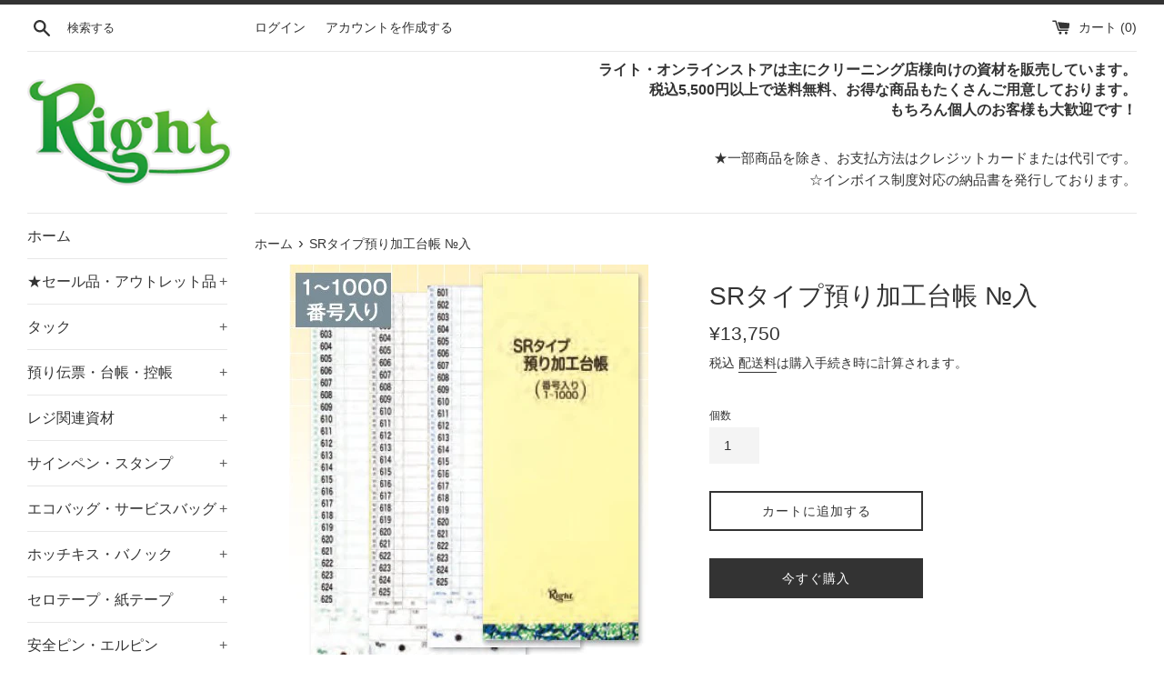

--- FILE ---
content_type: text/html; charset=utf-8
request_url: https://shop.right.jp/products/sr%E3%82%BF%E3%82%A4%E3%83%97%E9%A0%90%E3%82%8A%E5%8A%A0%E5%B7%A5%E5%8F%B0%E5%B8%B3
body_size: 19112
content:
<!doctype html>
<html class="supports-no-js" lang="ja">
<head>
  <meta charset="utf-8">
  <meta http-equiv="X-UA-Compatible" content="IE=edge,chrome=1">
  <meta name="viewport" content="width=device-width,initial-scale=1">
  <meta name="theme-color" content="">
  <link rel="canonical" href="https://shop.right.jp/products/sr%e3%82%bf%e3%82%a4%e3%83%97%e9%a0%90%e3%82%8a%e5%8a%a0%e5%b7%a5%e5%8f%b0%e5%b8%b3">

  
    <link rel="shortcut icon" href="//shop.right.jp/cdn/shop/files/favicons_32x32.png?v=1613729761" type="image/png" />
  

  <title>
  SRタイプ預り加工台帳 №入 &ndash; ライト・オンラインストア
  </title>

  
    <meta name="description" content="1シート25行で1～1000番繰り返しの3枚複写台帳です。 ※こちらの商品には見出しシールがついておりません。入数：10冊入">
  

  <!-- /snippets/social-meta-tags.liquid -->




<meta property="og:site_name" content="ライト・オンラインストア">
<meta property="og:url" content="https://shop.right.jp/products/sr%e3%82%bf%e3%82%a4%e3%83%97%e9%a0%90%e3%82%8a%e5%8a%a0%e5%b7%a5%e5%8f%b0%e5%b8%b3">
<meta property="og:title" content="SRタイプ預り加工台帳 №入">
<meta property="og:type" content="product">
<meta property="og:description" content="1シート25行で1～1000番繰り返しの3枚複写台帳です。 ※こちらの商品には見出しシールがついておりません。入数：10冊入">

  <meta property="og:price:amount" content="13,750">
  <meta property="og:price:currency" content="JPY">

<meta property="og:image" content="http://shop.right.jp/cdn/shop/products/589488e76682e1d92913bca4ae1c6f33_1200x1200.jpg?v=1618968655">
<meta property="og:image:secure_url" content="https://shop.right.jp/cdn/shop/products/589488e76682e1d92913bca4ae1c6f33_1200x1200.jpg?v=1618968655">


<meta name="twitter:card" content="summary_large_image">
<meta name="twitter:title" content="SRタイプ預り加工台帳 №入">
<meta name="twitter:description" content="1シート25行で1～1000番繰り返しの3枚複写台帳です。 ※こちらの商品には見出しシールがついておりません。入数：10冊入">


  <script>
    document.documentElement.className = document.documentElement.className.replace('supports-no-js', 'supports-js');

    var theme = {
      mapStrings: {
        addressError: "住所を調べる際にエラーが発生しました",
        addressNoResults: "その住所は見つかりませんでした",
        addressQueryLimit: "Google APIの使用量の制限を超えました。\u003ca href=\"https:\/\/developers.google.com\/maps\/premium\/usage-limits\"\u003eプレミアムプラン\u003c\/a\u003eへのアップグレードをご検討ください。",
        authError: "あなたのGoogle Mapsのアカウント認証で問題が発生しました。"
      }
    }
  </script>

  <link href="//shop.right.jp/cdn/shop/t/2/assets/theme.scss.css?v=134600960446388513571759260726" rel="stylesheet" type="text/css" media="all" />

  <script>window.performance && window.performance.mark && window.performance.mark('shopify.content_for_header.start');</script><meta id="shopify-digital-wallet" name="shopify-digital-wallet" content="/53851717821/digital_wallets/dialog">
<link rel="alternate" type="application/json+oembed" href="https://shop.right.jp/products/sr%e3%82%bf%e3%82%a4%e3%83%97%e9%a0%90%e3%82%8a%e5%8a%a0%e5%b7%a5%e5%8f%b0%e5%b8%b3.oembed">
<script async="async" src="/checkouts/internal/preloads.js?locale=ja-JP"></script>
<script id="shopify-features" type="application/json">{"accessToken":"d458f15aaad81a5136d0b82e1f23432b","betas":["rich-media-storefront-analytics"],"domain":"shop.right.jp","predictiveSearch":false,"shopId":53851717821,"locale":"ja"}</script>
<script>var Shopify = Shopify || {};
Shopify.shop = "rightec.myshopify.com";
Shopify.locale = "ja";
Shopify.currency = {"active":"JPY","rate":"1.0"};
Shopify.country = "JP";
Shopify.theme = {"name":"Simple","id":119070294205,"schema_name":"Simple","schema_version":"12.2.1","theme_store_id":578,"role":"main"};
Shopify.theme.handle = "null";
Shopify.theme.style = {"id":null,"handle":null};
Shopify.cdnHost = "shop.right.jp/cdn";
Shopify.routes = Shopify.routes || {};
Shopify.routes.root = "/";</script>
<script type="module">!function(o){(o.Shopify=o.Shopify||{}).modules=!0}(window);</script>
<script>!function(o){function n(){var o=[];function n(){o.push(Array.prototype.slice.apply(arguments))}return n.q=o,n}var t=o.Shopify=o.Shopify||{};t.loadFeatures=n(),t.autoloadFeatures=n()}(window);</script>
<script id="shop-js-analytics" type="application/json">{"pageType":"product"}</script>
<script defer="defer" async type="module" src="//shop.right.jp/cdn/shopifycloud/shop-js/modules/v2/client.init-shop-cart-sync_CRO8OuKI.ja.esm.js"></script>
<script defer="defer" async type="module" src="//shop.right.jp/cdn/shopifycloud/shop-js/modules/v2/chunk.common_A56sv42F.esm.js"></script>
<script type="module">
  await import("//shop.right.jp/cdn/shopifycloud/shop-js/modules/v2/client.init-shop-cart-sync_CRO8OuKI.ja.esm.js");
await import("//shop.right.jp/cdn/shopifycloud/shop-js/modules/v2/chunk.common_A56sv42F.esm.js");

  window.Shopify.SignInWithShop?.initShopCartSync?.({"fedCMEnabled":true,"windoidEnabled":true});

</script>
<script id="__st">var __st={"a":53851717821,"offset":32400,"reqid":"d671301a-9e6c-452e-8275-75076e195091-1768502044","pageurl":"shop.right.jp\/products\/sr%E3%82%BF%E3%82%A4%E3%83%97%E9%A0%90%E3%82%8A%E5%8A%A0%E5%B7%A5%E5%8F%B0%E5%B8%B3","u":"b676dabafc63","p":"product","rtyp":"product","rid":6668160499901};</script>
<script>window.ShopifyPaypalV4VisibilityTracking = true;</script>
<script id="captcha-bootstrap">!function(){'use strict';const t='contact',e='account',n='new_comment',o=[[t,t],['blogs',n],['comments',n],[t,'customer']],c=[[e,'customer_login'],[e,'guest_login'],[e,'recover_customer_password'],[e,'create_customer']],r=t=>t.map((([t,e])=>`form[action*='/${t}']:not([data-nocaptcha='true']) input[name='form_type'][value='${e}']`)).join(','),a=t=>()=>t?[...document.querySelectorAll(t)].map((t=>t.form)):[];function s(){const t=[...o],e=r(t);return a(e)}const i='password',u='form_key',d=['recaptcha-v3-token','g-recaptcha-response','h-captcha-response',i],f=()=>{try{return window.sessionStorage}catch{return}},m='__shopify_v',_=t=>t.elements[u];function p(t,e,n=!1){try{const o=window.sessionStorage,c=JSON.parse(o.getItem(e)),{data:r}=function(t){const{data:e,action:n}=t;return t[m]||n?{data:e,action:n}:{data:t,action:n}}(c);for(const[e,n]of Object.entries(r))t.elements[e]&&(t.elements[e].value=n);n&&o.removeItem(e)}catch(o){console.error('form repopulation failed',{error:o})}}const l='form_type',E='cptcha';function T(t){t.dataset[E]=!0}const w=window,h=w.document,L='Shopify',v='ce_forms',y='captcha';let A=!1;((t,e)=>{const n=(g='f06e6c50-85a8-45c8-87d0-21a2b65856fe',I='https://cdn.shopify.com/shopifycloud/storefront-forms-hcaptcha/ce_storefront_forms_captcha_hcaptcha.v1.5.2.iife.js',D={infoText:'hCaptchaによる保護',privacyText:'プライバシー',termsText:'利用規約'},(t,e,n)=>{const o=w[L][v],c=o.bindForm;if(c)return c(t,g,e,D).then(n);var r;o.q.push([[t,g,e,D],n]),r=I,A||(h.body.append(Object.assign(h.createElement('script'),{id:'captcha-provider',async:!0,src:r})),A=!0)});var g,I,D;w[L]=w[L]||{},w[L][v]=w[L][v]||{},w[L][v].q=[],w[L][y]=w[L][y]||{},w[L][y].protect=function(t,e){n(t,void 0,e),T(t)},Object.freeze(w[L][y]),function(t,e,n,w,h,L){const[v,y,A,g]=function(t,e,n){const i=e?o:[],u=t?c:[],d=[...i,...u],f=r(d),m=r(i),_=r(d.filter((([t,e])=>n.includes(e))));return[a(f),a(m),a(_),s()]}(w,h,L),I=t=>{const e=t.target;return e instanceof HTMLFormElement?e:e&&e.form},D=t=>v().includes(t);t.addEventListener('submit',(t=>{const e=I(t);if(!e)return;const n=D(e)&&!e.dataset.hcaptchaBound&&!e.dataset.recaptchaBound,o=_(e),c=g().includes(e)&&(!o||!o.value);(n||c)&&t.preventDefault(),c&&!n&&(function(t){try{if(!f())return;!function(t){const e=f();if(!e)return;const n=_(t);if(!n)return;const o=n.value;o&&e.removeItem(o)}(t);const e=Array.from(Array(32),(()=>Math.random().toString(36)[2])).join('');!function(t,e){_(t)||t.append(Object.assign(document.createElement('input'),{type:'hidden',name:u})),t.elements[u].value=e}(t,e),function(t,e){const n=f();if(!n)return;const o=[...t.querySelectorAll(`input[type='${i}']`)].map((({name:t})=>t)),c=[...d,...o],r={};for(const[a,s]of new FormData(t).entries())c.includes(a)||(r[a]=s);n.setItem(e,JSON.stringify({[m]:1,action:t.action,data:r}))}(t,e)}catch(e){console.error('failed to persist form',e)}}(e),e.submit())}));const S=(t,e)=>{t&&!t.dataset[E]&&(n(t,e.some((e=>e===t))),T(t))};for(const o of['focusin','change'])t.addEventListener(o,(t=>{const e=I(t);D(e)&&S(e,y())}));const B=e.get('form_key'),M=e.get(l),P=B&&M;t.addEventListener('DOMContentLoaded',(()=>{const t=y();if(P)for(const e of t)e.elements[l].value===M&&p(e,B);[...new Set([...A(),...v().filter((t=>'true'===t.dataset.shopifyCaptcha))])].forEach((e=>S(e,t)))}))}(h,new URLSearchParams(w.location.search),n,t,e,['guest_login'])})(!0,!1)}();</script>
<script integrity="sha256-4kQ18oKyAcykRKYeNunJcIwy7WH5gtpwJnB7kiuLZ1E=" data-source-attribution="shopify.loadfeatures" defer="defer" src="//shop.right.jp/cdn/shopifycloud/storefront/assets/storefront/load_feature-a0a9edcb.js" crossorigin="anonymous"></script>
<script data-source-attribution="shopify.dynamic_checkout.dynamic.init">var Shopify=Shopify||{};Shopify.PaymentButton=Shopify.PaymentButton||{isStorefrontPortableWallets:!0,init:function(){window.Shopify.PaymentButton.init=function(){};var t=document.createElement("script");t.src="https://shop.right.jp/cdn/shopifycloud/portable-wallets/latest/portable-wallets.ja.js",t.type="module",document.head.appendChild(t)}};
</script>
<script data-source-attribution="shopify.dynamic_checkout.buyer_consent">
  function portableWalletsHideBuyerConsent(e){var t=document.getElementById("shopify-buyer-consent"),n=document.getElementById("shopify-subscription-policy-button");t&&n&&(t.classList.add("hidden"),t.setAttribute("aria-hidden","true"),n.removeEventListener("click",e))}function portableWalletsShowBuyerConsent(e){var t=document.getElementById("shopify-buyer-consent"),n=document.getElementById("shopify-subscription-policy-button");t&&n&&(t.classList.remove("hidden"),t.removeAttribute("aria-hidden"),n.addEventListener("click",e))}window.Shopify?.PaymentButton&&(window.Shopify.PaymentButton.hideBuyerConsent=portableWalletsHideBuyerConsent,window.Shopify.PaymentButton.showBuyerConsent=portableWalletsShowBuyerConsent);
</script>
<script>
  function portableWalletsCleanup(e){e&&e.src&&console.error("Failed to load portable wallets script "+e.src);var t=document.querySelectorAll("shopify-accelerated-checkout .shopify-payment-button__skeleton, shopify-accelerated-checkout-cart .wallet-cart-button__skeleton"),e=document.getElementById("shopify-buyer-consent");for(let e=0;e<t.length;e++)t[e].remove();e&&e.remove()}function portableWalletsNotLoadedAsModule(e){e instanceof ErrorEvent&&"string"==typeof e.message&&e.message.includes("import.meta")&&"string"==typeof e.filename&&e.filename.includes("portable-wallets")&&(window.removeEventListener("error",portableWalletsNotLoadedAsModule),window.Shopify.PaymentButton.failedToLoad=e,"loading"===document.readyState?document.addEventListener("DOMContentLoaded",window.Shopify.PaymentButton.init):window.Shopify.PaymentButton.init())}window.addEventListener("error",portableWalletsNotLoadedAsModule);
</script>

<script type="module" src="https://shop.right.jp/cdn/shopifycloud/portable-wallets/latest/portable-wallets.ja.js" onError="portableWalletsCleanup(this)" crossorigin="anonymous"></script>
<script nomodule>
  document.addEventListener("DOMContentLoaded", portableWalletsCleanup);
</script>

<link id="shopify-accelerated-checkout-styles" rel="stylesheet" media="screen" href="https://shop.right.jp/cdn/shopifycloud/portable-wallets/latest/accelerated-checkout-backwards-compat.css" crossorigin="anonymous">
<style id="shopify-accelerated-checkout-cart">
        #shopify-buyer-consent {
  margin-top: 1em;
  display: inline-block;
  width: 100%;
}

#shopify-buyer-consent.hidden {
  display: none;
}

#shopify-subscription-policy-button {
  background: none;
  border: none;
  padding: 0;
  text-decoration: underline;
  font-size: inherit;
  cursor: pointer;
}

#shopify-subscription-policy-button::before {
  box-shadow: none;
}

      </style>

<script>window.performance && window.performance.mark && window.performance.mark('shopify.content_for_header.end');</script>

  <script src="//shop.right.jp/cdn/shop/t/2/assets/jquery-1.11.0.min.js?v=32460426840832490021612242290" type="text/javascript"></script>
  <script src="//shop.right.jp/cdn/shop/t/2/assets/modernizr.min.js?v=44044439420609591321612242291" type="text/javascript"></script>

  <script src="//shop.right.jp/cdn/shop/t/2/assets/lazysizes.min.js?v=155223123402716617051612242290" async="async"></script>

  
<link href="https://monorail-edge.shopifysvc.com" rel="dns-prefetch">
<script>(function(){if ("sendBeacon" in navigator && "performance" in window) {try {var session_token_from_headers = performance.getEntriesByType('navigation')[0].serverTiming.find(x => x.name == '_s').description;} catch {var session_token_from_headers = undefined;}var session_cookie_matches = document.cookie.match(/_shopify_s=([^;]*)/);var session_token_from_cookie = session_cookie_matches && session_cookie_matches.length === 2 ? session_cookie_matches[1] : "";var session_token = session_token_from_headers || session_token_from_cookie || "";function handle_abandonment_event(e) {var entries = performance.getEntries().filter(function(entry) {return /monorail-edge.shopifysvc.com/.test(entry.name);});if (!window.abandonment_tracked && entries.length === 0) {window.abandonment_tracked = true;var currentMs = Date.now();var navigation_start = performance.timing.navigationStart;var payload = {shop_id: 53851717821,url: window.location.href,navigation_start,duration: currentMs - navigation_start,session_token,page_type: "product"};window.navigator.sendBeacon("https://monorail-edge.shopifysvc.com/v1/produce", JSON.stringify({schema_id: "online_store_buyer_site_abandonment/1.1",payload: payload,metadata: {event_created_at_ms: currentMs,event_sent_at_ms: currentMs}}));}}window.addEventListener('pagehide', handle_abandonment_event);}}());</script>
<script id="web-pixels-manager-setup">(function e(e,d,r,n,o){if(void 0===o&&(o={}),!Boolean(null===(a=null===(i=window.Shopify)||void 0===i?void 0:i.analytics)||void 0===a?void 0:a.replayQueue)){var i,a;window.Shopify=window.Shopify||{};var t=window.Shopify;t.analytics=t.analytics||{};var s=t.analytics;s.replayQueue=[],s.publish=function(e,d,r){return s.replayQueue.push([e,d,r]),!0};try{self.performance.mark("wpm:start")}catch(e){}var l=function(){var e={modern:/Edge?\/(1{2}[4-9]|1[2-9]\d|[2-9]\d{2}|\d{4,})\.\d+(\.\d+|)|Firefox\/(1{2}[4-9]|1[2-9]\d|[2-9]\d{2}|\d{4,})\.\d+(\.\d+|)|Chrom(ium|e)\/(9{2}|\d{3,})\.\d+(\.\d+|)|(Maci|X1{2}).+ Version\/(15\.\d+|(1[6-9]|[2-9]\d|\d{3,})\.\d+)([,.]\d+|)( \(\w+\)|)( Mobile\/\w+|) Safari\/|Chrome.+OPR\/(9{2}|\d{3,})\.\d+\.\d+|(CPU[ +]OS|iPhone[ +]OS|CPU[ +]iPhone|CPU IPhone OS|CPU iPad OS)[ +]+(15[._]\d+|(1[6-9]|[2-9]\d|\d{3,})[._]\d+)([._]\d+|)|Android:?[ /-](13[3-9]|1[4-9]\d|[2-9]\d{2}|\d{4,})(\.\d+|)(\.\d+|)|Android.+Firefox\/(13[5-9]|1[4-9]\d|[2-9]\d{2}|\d{4,})\.\d+(\.\d+|)|Android.+Chrom(ium|e)\/(13[3-9]|1[4-9]\d|[2-9]\d{2}|\d{4,})\.\d+(\.\d+|)|SamsungBrowser\/([2-9]\d|\d{3,})\.\d+/,legacy:/Edge?\/(1[6-9]|[2-9]\d|\d{3,})\.\d+(\.\d+|)|Firefox\/(5[4-9]|[6-9]\d|\d{3,})\.\d+(\.\d+|)|Chrom(ium|e)\/(5[1-9]|[6-9]\d|\d{3,})\.\d+(\.\d+|)([\d.]+$|.*Safari\/(?![\d.]+ Edge\/[\d.]+$))|(Maci|X1{2}).+ Version\/(10\.\d+|(1[1-9]|[2-9]\d|\d{3,})\.\d+)([,.]\d+|)( \(\w+\)|)( Mobile\/\w+|) Safari\/|Chrome.+OPR\/(3[89]|[4-9]\d|\d{3,})\.\d+\.\d+|(CPU[ +]OS|iPhone[ +]OS|CPU[ +]iPhone|CPU IPhone OS|CPU iPad OS)[ +]+(10[._]\d+|(1[1-9]|[2-9]\d|\d{3,})[._]\d+)([._]\d+|)|Android:?[ /-](13[3-9]|1[4-9]\d|[2-9]\d{2}|\d{4,})(\.\d+|)(\.\d+|)|Mobile Safari.+OPR\/([89]\d|\d{3,})\.\d+\.\d+|Android.+Firefox\/(13[5-9]|1[4-9]\d|[2-9]\d{2}|\d{4,})\.\d+(\.\d+|)|Android.+Chrom(ium|e)\/(13[3-9]|1[4-9]\d|[2-9]\d{2}|\d{4,})\.\d+(\.\d+|)|Android.+(UC? ?Browser|UCWEB|U3)[ /]?(15\.([5-9]|\d{2,})|(1[6-9]|[2-9]\d|\d{3,})\.\d+)\.\d+|SamsungBrowser\/(5\.\d+|([6-9]|\d{2,})\.\d+)|Android.+MQ{2}Browser\/(14(\.(9|\d{2,})|)|(1[5-9]|[2-9]\d|\d{3,})(\.\d+|))(\.\d+|)|K[Aa][Ii]OS\/(3\.\d+|([4-9]|\d{2,})\.\d+)(\.\d+|)/},d=e.modern,r=e.legacy,n=navigator.userAgent;return n.match(d)?"modern":n.match(r)?"legacy":"unknown"}(),u="modern"===l?"modern":"legacy",c=(null!=n?n:{modern:"",legacy:""})[u],f=function(e){return[e.baseUrl,"/wpm","/b",e.hashVersion,"modern"===e.buildTarget?"m":"l",".js"].join("")}({baseUrl:d,hashVersion:r,buildTarget:u}),m=function(e){var d=e.version,r=e.bundleTarget,n=e.surface,o=e.pageUrl,i=e.monorailEndpoint;return{emit:function(e){var a=e.status,t=e.errorMsg,s=(new Date).getTime(),l=JSON.stringify({metadata:{event_sent_at_ms:s},events:[{schema_id:"web_pixels_manager_load/3.1",payload:{version:d,bundle_target:r,page_url:o,status:a,surface:n,error_msg:t},metadata:{event_created_at_ms:s}}]});if(!i)return console&&console.warn&&console.warn("[Web Pixels Manager] No Monorail endpoint provided, skipping logging."),!1;try{return self.navigator.sendBeacon.bind(self.navigator)(i,l)}catch(e){}var u=new XMLHttpRequest;try{return u.open("POST",i,!0),u.setRequestHeader("Content-Type","text/plain"),u.send(l),!0}catch(e){return console&&console.warn&&console.warn("[Web Pixels Manager] Got an unhandled error while logging to Monorail."),!1}}}}({version:r,bundleTarget:l,surface:e.surface,pageUrl:self.location.href,monorailEndpoint:e.monorailEndpoint});try{o.browserTarget=l,function(e){var d=e.src,r=e.async,n=void 0===r||r,o=e.onload,i=e.onerror,a=e.sri,t=e.scriptDataAttributes,s=void 0===t?{}:t,l=document.createElement("script"),u=document.querySelector("head"),c=document.querySelector("body");if(l.async=n,l.src=d,a&&(l.integrity=a,l.crossOrigin="anonymous"),s)for(var f in s)if(Object.prototype.hasOwnProperty.call(s,f))try{l.dataset[f]=s[f]}catch(e){}if(o&&l.addEventListener("load",o),i&&l.addEventListener("error",i),u)u.appendChild(l);else{if(!c)throw new Error("Did not find a head or body element to append the script");c.appendChild(l)}}({src:f,async:!0,onload:function(){if(!function(){var e,d;return Boolean(null===(d=null===(e=window.Shopify)||void 0===e?void 0:e.analytics)||void 0===d?void 0:d.initialized)}()){var d=window.webPixelsManager.init(e)||void 0;if(d){var r=window.Shopify.analytics;r.replayQueue.forEach((function(e){var r=e[0],n=e[1],o=e[2];d.publishCustomEvent(r,n,o)})),r.replayQueue=[],r.publish=d.publishCustomEvent,r.visitor=d.visitor,r.initialized=!0}}},onerror:function(){return m.emit({status:"failed",errorMsg:"".concat(f," has failed to load")})},sri:function(e){var d=/^sha384-[A-Za-z0-9+/=]+$/;return"string"==typeof e&&d.test(e)}(c)?c:"",scriptDataAttributes:o}),m.emit({status:"loading"})}catch(e){m.emit({status:"failed",errorMsg:(null==e?void 0:e.message)||"Unknown error"})}}})({shopId: 53851717821,storefrontBaseUrl: "https://shop.right.jp",extensionsBaseUrl: "https://extensions.shopifycdn.com/cdn/shopifycloud/web-pixels-manager",monorailEndpoint: "https://monorail-edge.shopifysvc.com/unstable/produce_batch",surface: "storefront-renderer",enabledBetaFlags: ["2dca8a86"],webPixelsConfigList: [{"id":"shopify-app-pixel","configuration":"{}","eventPayloadVersion":"v1","runtimeContext":"STRICT","scriptVersion":"0450","apiClientId":"shopify-pixel","type":"APP","privacyPurposes":["ANALYTICS","MARKETING"]},{"id":"shopify-custom-pixel","eventPayloadVersion":"v1","runtimeContext":"LAX","scriptVersion":"0450","apiClientId":"shopify-pixel","type":"CUSTOM","privacyPurposes":["ANALYTICS","MARKETING"]}],isMerchantRequest: false,initData: {"shop":{"name":"ライト・オンラインストア","paymentSettings":{"currencyCode":"JPY"},"myshopifyDomain":"rightec.myshopify.com","countryCode":"JP","storefrontUrl":"https:\/\/shop.right.jp"},"customer":null,"cart":null,"checkout":null,"productVariants":[{"price":{"amount":13750.0,"currencyCode":"JPY"},"product":{"title":"SRタイプ預り加工台帳 №入","vendor":"ライトオンラインストア","id":"6668160499901","untranslatedTitle":"SRタイプ預り加工台帳 №入","url":"\/products\/sr%E3%82%BF%E3%82%A4%E3%83%97%E9%A0%90%E3%82%8A%E5%8A%A0%E5%B7%A5%E5%8F%B0%E5%B8%B3","type":"受付台帳"},"id":"39636560576701","image":{"src":"\/\/shop.right.jp\/cdn\/shop\/products\/589488e76682e1d92913bca4ae1c6f33.jpg?v=1618968655"},"sku":"","title":"Default Title","untranslatedTitle":"Default Title"}],"purchasingCompany":null},},"https://shop.right.jp/cdn","fcfee988w5aeb613cpc8e4bc33m6693e112",{"modern":"","legacy":""},{"shopId":"53851717821","storefrontBaseUrl":"https:\/\/shop.right.jp","extensionBaseUrl":"https:\/\/extensions.shopifycdn.com\/cdn\/shopifycloud\/web-pixels-manager","surface":"storefront-renderer","enabledBetaFlags":"[\"2dca8a86\"]","isMerchantRequest":"false","hashVersion":"fcfee988w5aeb613cpc8e4bc33m6693e112","publish":"custom","events":"[[\"page_viewed\",{}],[\"product_viewed\",{\"productVariant\":{\"price\":{\"amount\":13750.0,\"currencyCode\":\"JPY\"},\"product\":{\"title\":\"SRタイプ預り加工台帳 №入\",\"vendor\":\"ライトオンラインストア\",\"id\":\"6668160499901\",\"untranslatedTitle\":\"SRタイプ預り加工台帳 №入\",\"url\":\"\/products\/sr%E3%82%BF%E3%82%A4%E3%83%97%E9%A0%90%E3%82%8A%E5%8A%A0%E5%B7%A5%E5%8F%B0%E5%B8%B3\",\"type\":\"受付台帳\"},\"id\":\"39636560576701\",\"image\":{\"src\":\"\/\/shop.right.jp\/cdn\/shop\/products\/589488e76682e1d92913bca4ae1c6f33.jpg?v=1618968655\"},\"sku\":\"\",\"title\":\"Default Title\",\"untranslatedTitle\":\"Default Title\"}}]]"});</script><script>
  window.ShopifyAnalytics = window.ShopifyAnalytics || {};
  window.ShopifyAnalytics.meta = window.ShopifyAnalytics.meta || {};
  window.ShopifyAnalytics.meta.currency = 'JPY';
  var meta = {"product":{"id":6668160499901,"gid":"gid:\/\/shopify\/Product\/6668160499901","vendor":"ライトオンラインストア","type":"受付台帳","handle":"srタイプ預り加工台帳","variants":[{"id":39636560576701,"price":1375000,"name":"SRタイプ預り加工台帳 №入","public_title":null,"sku":""}],"remote":false},"page":{"pageType":"product","resourceType":"product","resourceId":6668160499901,"requestId":"d671301a-9e6c-452e-8275-75076e195091-1768502044"}};
  for (var attr in meta) {
    window.ShopifyAnalytics.meta[attr] = meta[attr];
  }
</script>
<script class="analytics">
  (function () {
    var customDocumentWrite = function(content) {
      var jquery = null;

      if (window.jQuery) {
        jquery = window.jQuery;
      } else if (window.Checkout && window.Checkout.$) {
        jquery = window.Checkout.$;
      }

      if (jquery) {
        jquery('body').append(content);
      }
    };

    var hasLoggedConversion = function(token) {
      if (token) {
        return document.cookie.indexOf('loggedConversion=' + token) !== -1;
      }
      return false;
    }

    var setCookieIfConversion = function(token) {
      if (token) {
        var twoMonthsFromNow = new Date(Date.now());
        twoMonthsFromNow.setMonth(twoMonthsFromNow.getMonth() + 2);

        document.cookie = 'loggedConversion=' + token + '; expires=' + twoMonthsFromNow;
      }
    }

    var trekkie = window.ShopifyAnalytics.lib = window.trekkie = window.trekkie || [];
    if (trekkie.integrations) {
      return;
    }
    trekkie.methods = [
      'identify',
      'page',
      'ready',
      'track',
      'trackForm',
      'trackLink'
    ];
    trekkie.factory = function(method) {
      return function() {
        var args = Array.prototype.slice.call(arguments);
        args.unshift(method);
        trekkie.push(args);
        return trekkie;
      };
    };
    for (var i = 0; i < trekkie.methods.length; i++) {
      var key = trekkie.methods[i];
      trekkie[key] = trekkie.factory(key);
    }
    trekkie.load = function(config) {
      trekkie.config = config || {};
      trekkie.config.initialDocumentCookie = document.cookie;
      var first = document.getElementsByTagName('script')[0];
      var script = document.createElement('script');
      script.type = 'text/javascript';
      script.onerror = function(e) {
        var scriptFallback = document.createElement('script');
        scriptFallback.type = 'text/javascript';
        scriptFallback.onerror = function(error) {
                var Monorail = {
      produce: function produce(monorailDomain, schemaId, payload) {
        var currentMs = new Date().getTime();
        var event = {
          schema_id: schemaId,
          payload: payload,
          metadata: {
            event_created_at_ms: currentMs,
            event_sent_at_ms: currentMs
          }
        };
        return Monorail.sendRequest("https://" + monorailDomain + "/v1/produce", JSON.stringify(event));
      },
      sendRequest: function sendRequest(endpointUrl, payload) {
        // Try the sendBeacon API
        if (window && window.navigator && typeof window.navigator.sendBeacon === 'function' && typeof window.Blob === 'function' && !Monorail.isIos12()) {
          var blobData = new window.Blob([payload], {
            type: 'text/plain'
          });

          if (window.navigator.sendBeacon(endpointUrl, blobData)) {
            return true;
          } // sendBeacon was not successful

        } // XHR beacon

        var xhr = new XMLHttpRequest();

        try {
          xhr.open('POST', endpointUrl);
          xhr.setRequestHeader('Content-Type', 'text/plain');
          xhr.send(payload);
        } catch (e) {
          console.log(e);
        }

        return false;
      },
      isIos12: function isIos12() {
        return window.navigator.userAgent.lastIndexOf('iPhone; CPU iPhone OS 12_') !== -1 || window.navigator.userAgent.lastIndexOf('iPad; CPU OS 12_') !== -1;
      }
    };
    Monorail.produce('monorail-edge.shopifysvc.com',
      'trekkie_storefront_load_errors/1.1',
      {shop_id: 53851717821,
      theme_id: 119070294205,
      app_name: "storefront",
      context_url: window.location.href,
      source_url: "//shop.right.jp/cdn/s/trekkie.storefront.cd680fe47e6c39ca5d5df5f0a32d569bc48c0f27.min.js"});

        };
        scriptFallback.async = true;
        scriptFallback.src = '//shop.right.jp/cdn/s/trekkie.storefront.cd680fe47e6c39ca5d5df5f0a32d569bc48c0f27.min.js';
        first.parentNode.insertBefore(scriptFallback, first);
      };
      script.async = true;
      script.src = '//shop.right.jp/cdn/s/trekkie.storefront.cd680fe47e6c39ca5d5df5f0a32d569bc48c0f27.min.js';
      first.parentNode.insertBefore(script, first);
    };
    trekkie.load(
      {"Trekkie":{"appName":"storefront","development":false,"defaultAttributes":{"shopId":53851717821,"isMerchantRequest":null,"themeId":119070294205,"themeCityHash":"11470780765918658476","contentLanguage":"ja","currency":"JPY","eventMetadataId":"faf0275a-88a9-4e12-91ff-98f8d4caea11"},"isServerSideCookieWritingEnabled":true,"monorailRegion":"shop_domain","enabledBetaFlags":["65f19447"]},"Session Attribution":{},"S2S":{"facebookCapiEnabled":false,"source":"trekkie-storefront-renderer","apiClientId":580111}}
    );

    var loaded = false;
    trekkie.ready(function() {
      if (loaded) return;
      loaded = true;

      window.ShopifyAnalytics.lib = window.trekkie;

      var originalDocumentWrite = document.write;
      document.write = customDocumentWrite;
      try { window.ShopifyAnalytics.merchantGoogleAnalytics.call(this); } catch(error) {};
      document.write = originalDocumentWrite;

      window.ShopifyAnalytics.lib.page(null,{"pageType":"product","resourceType":"product","resourceId":6668160499901,"requestId":"d671301a-9e6c-452e-8275-75076e195091-1768502044","shopifyEmitted":true});

      var match = window.location.pathname.match(/checkouts\/(.+)\/(thank_you|post_purchase)/)
      var token = match? match[1]: undefined;
      if (!hasLoggedConversion(token)) {
        setCookieIfConversion(token);
        window.ShopifyAnalytics.lib.track("Viewed Product",{"currency":"JPY","variantId":39636560576701,"productId":6668160499901,"productGid":"gid:\/\/shopify\/Product\/6668160499901","name":"SRタイプ預り加工台帳 №入","price":"13750","sku":"","brand":"ライトオンラインストア","variant":null,"category":"受付台帳","nonInteraction":true,"remote":false},undefined,undefined,{"shopifyEmitted":true});
      window.ShopifyAnalytics.lib.track("monorail:\/\/trekkie_storefront_viewed_product\/1.1",{"currency":"JPY","variantId":39636560576701,"productId":6668160499901,"productGid":"gid:\/\/shopify\/Product\/6668160499901","name":"SRタイプ預り加工台帳 №入","price":"13750","sku":"","brand":"ライトオンラインストア","variant":null,"category":"受付台帳","nonInteraction":true,"remote":false,"referer":"https:\/\/shop.right.jp\/products\/sr%E3%82%BF%E3%82%A4%E3%83%97%E9%A0%90%E3%82%8A%E5%8A%A0%E5%B7%A5%E5%8F%B0%E5%B8%B3"});
      }
    });


        var eventsListenerScript = document.createElement('script');
        eventsListenerScript.async = true;
        eventsListenerScript.src = "//shop.right.jp/cdn/shopifycloud/storefront/assets/shop_events_listener-3da45d37.js";
        document.getElementsByTagName('head')[0].appendChild(eventsListenerScript);

})();</script>
<script
  defer
  src="https://shop.right.jp/cdn/shopifycloud/perf-kit/shopify-perf-kit-3.0.3.min.js"
  data-application="storefront-renderer"
  data-shop-id="53851717821"
  data-render-region="gcp-us-central1"
  data-page-type="product"
  data-theme-instance-id="119070294205"
  data-theme-name="Simple"
  data-theme-version="12.2.1"
  data-monorail-region="shop_domain"
  data-resource-timing-sampling-rate="10"
  data-shs="true"
  data-shs-beacon="true"
  data-shs-export-with-fetch="true"
  data-shs-logs-sample-rate="1"
  data-shs-beacon-endpoint="https://shop.right.jp/api/collect"
></script>
</head>

<body id="srタイプ預り加工台帳-入" class="template-product">

  <a class="in-page-link visually-hidden skip-link" href="#MainContent">コンテンツにスキップする</a>

  <div id="shopify-section-header" class="shopify-section">

  <style>
    .site-header__logo {
      width: 225px;
    }
    #HeaderLogoWrapper {
      max-width: 225px !important;
    }
  </style>
  <div class="page-border"></div>


<div class="site-wrapper">
  <div class="top-bar grid">

    <div class="grid__item medium-up--one-fifth small--one-half">
      <div class="top-bar__search">
        <a href="/search" class="medium-up--hide">
          <svg aria-hidden="true" focusable="false" role="presentation" class="icon icon-search" viewBox="0 0 20 20"><path fill="#444" d="M18.64 17.02l-5.31-5.31c.81-1.08 1.26-2.43 1.26-3.87C14.5 4.06 11.44 1 7.75 1S1 4.06 1 7.75s3.06 6.75 6.75 6.75c1.44 0 2.79-.45 3.87-1.26l5.31 5.31c.45.45 1.26.54 1.71.09.45-.36.45-1.17 0-1.62zM3.25 7.75c0-2.52 1.98-4.5 4.5-4.5s4.5 1.98 4.5 4.5-1.98 4.5-4.5 4.5-4.5-1.98-4.5-4.5z"/></svg>
        </a>
        <form action="/search" method="get" class="search-bar small--hide" role="search">
          
          <button type="submit" class="search-bar__submit">
            <svg aria-hidden="true" focusable="false" role="presentation" class="icon icon-search" viewBox="0 0 20 20"><path fill="#444" d="M18.64 17.02l-5.31-5.31c.81-1.08 1.26-2.43 1.26-3.87C14.5 4.06 11.44 1 7.75 1S1 4.06 1 7.75s3.06 6.75 6.75 6.75c1.44 0 2.79-.45 3.87-1.26l5.31 5.31c.45.45 1.26.54 1.71.09.45-.36.45-1.17 0-1.62zM3.25 7.75c0-2.52 1.98-4.5 4.5-4.5s4.5 1.98 4.5 4.5-1.98 4.5-4.5 4.5-4.5-1.98-4.5-4.5z"/></svg>
            <span class="icon__fallback-text">検索する</span>
          </button>
          <input type="search" name="q" class="search-bar__input" value="" placeholder="検索する" aria-label="検索する">
        </form>
      </div>
    </div>

    
      <div class="grid__item medium-up--two-fifths small--hide">
        <span class="customer-links small--hide">
          
            <a href="/account/login" id="customer_login_link">ログイン</a>
            <span class="vertical-divider"></span>
            <a href="/account/register" id="customer_register_link">アカウントを作成する</a>
          
        </span>
      </div>
    

    <div class="grid__item  medium-up--two-fifths  small--one-half text-right">
      <a href="/cart" class="site-header__cart">
        <svg aria-hidden="true" focusable="false" role="presentation" class="icon icon-cart" viewBox="0 0 20 20"><path fill="#444" d="M18.936 5.564c-.144-.175-.35-.207-.55-.207h-.003L6.774 4.286c-.272 0-.417.089-.491.18-.079.096-.16.263-.094.585l2.016 5.705c.163.407.642.673 1.068.673h8.401c.433 0 .854-.285.941-.725l.484-4.571c.045-.221-.015-.388-.163-.567z"/><path fill="#444" d="M17.107 12.5H7.659L4.98 4.117l-.362-1.059c-.138-.401-.292-.559-.695-.559H.924c-.411 0-.748.303-.748.714s.337.714.748.714h2.413l3.002 9.48c.126.38.295.52.942.52h9.825c.411 0 .748-.303.748-.714s-.336-.714-.748-.714zM10.424 16.23a1.498 1.498 0 1 1-2.997 0 1.498 1.498 0 0 1 2.997 0zM16.853 16.23a1.498 1.498 0 1 1-2.997 0 1.498 1.498 0 0 1 2.997 0z"/></svg>
        <span class="small--hide">
          カート
          (<span id="CartCount">0</span>)
        </span>
      </a>
    </div>
  </div>

  <hr class="small--hide hr--border">

  <header class="site-header grid medium-up--grid--table" role="banner">
    <div class="grid__item small--text-center">
      <div itemscope itemtype="http://schema.org/Organization">
        

          <div id="HeaderLogoWrapper" class="supports-js">
            <a href="/" itemprop="url" style="padding-top:52.05992509363296%; display: block;">
              <img id="HeaderLogo"
                   class="lazyload"
                   src="//shop.right.jp/cdn/shop/files/logo_foot_150x150.png?v=1613729763"
                   data-src="//shop.right.jp/cdn/shop/files/logo_foot_{width}x.png?v=1613729763"
                   data-widths="[180, 360, 540, 720, 900, 1080, 1296, 1512, 1728, 2048]"
                   data-aspectratio="0.8719646799116998"
                   data-sizes="auto"
                   alt="ライト・オンラインストア"
                   itemprop="logo">
            </a>
          </div>
          <noscript>
            
            <a href="/" itemprop="url">
              <img class="site-header__logo" src="//shop.right.jp/cdn/shop/files/logo_foot_225x.png?v=1613729763"
              srcset="//shop.right.jp/cdn/shop/files/logo_foot_225x.png?v=1613729763 1x, //shop.right.jp/cdn/shop/files/logo_foot_225x@2x.png?v=1613729763 2x"
              alt="ライト・オンラインストア"
              itemprop="logo">
            </a>
          </noscript>
          
        
      </div>
    </div>
    
      <div class="grid__item medium-up--text-right small--text-center">
        <div class="rte tagline">
          <h5><strong>ライト・オンラインストアは主にクリーニング店様向けの資材を販売しています。<br/>税込5,500円以上で送料無料、お得な商品もたくさんご用意しております。<br/>もちろん個人のお客様も大歓迎です！</strong></h5><p>★一部商品を除き、お支払方法はクレジットカードまたは代引です。<br/>☆インボイス制度対応の納品書を発行しております。</p>
        </div>
      </div>
    
  </header>
</div>




</div>

    

  <div class="site-wrapper">

    <div class="grid">

      <div id="shopify-section-sidebar" class="shopify-section"><div data-section-id="sidebar" data-section-type="sidebar-section">
  <nav class="grid__item small--text-center medium-up--one-fifth" role="navigation">
    <hr class="hr--small medium-up--hide">
    <button id="ToggleMobileMenu" class="mobile-menu-icon medium-up--hide" aria-haspopup="true" aria-owns="SiteNav">
      <span class="line"></span>
      <span class="line"></span>
      <span class="line"></span>
      <span class="line"></span>
      <span class="icon__fallback-text">メニュー</span>
    </button>
    <div id="SiteNav" class="site-nav" role="menu">
      <ul class="list--nav">
        
          
          
            <li class="site-nav__item">
              <a href="/" class="site-nav__link">ホーム</a>
            </li>
          
        
          
          
            

            

            <li class="site-nav--has-submenu site-nav__item">
              <button class="site-nav__link btn--link site-nav__expand" aria-expanded="false" aria-controls="Collapsible-2">
                ★セール品・アウトレット品
                <span class="site-nav__link__text" aria-hidden="true">+</span>
              </button>
              <ul id="Collapsible-2" class="site-nav__submenu site-nav__submenu--collapsed" aria-hidden="true" style="display: none;">
                
                  
                    <li >
                      <a href="/collections/%E7%89%B9%E4%BE%A1%E3%82%BF%E3%83%83%E3%82%AF" class="site-nav__link">特価タック</a>
                    </li>
                  
                
                  
                    <li >
                      <a href="/collections/%E7%89%B9%E4%BE%A1%E4%BC%9D%E7%A5%A8%E9%A1%9E" class="site-nav__link">特価伝票類</a>
                    </li>
                  
                
                  
                    <li >
                      <a href="/collections/%E7%89%B9%E4%BE%A1%E3%83%8D%E3%83%83%E3%83%88-%E3%83%90%E3%83%83%E3%82%B0%E9%A1%9E" class="site-nav__link">特価ネット・バッグ類</a>
                    </li>
                  
                
                  
                    <li >
                      <a href="/collections/%E7%89%B9%E4%BE%A1%E6%96%99%E9%87%91%E8%A1%A8-%E3%83%97%E3%83%A9%E3%82%A4%E3%82%B9%E8%A1%A8%E7%A4%BA" class="site-nav__link">特価料金表・ポスター</a>
                    </li>
                  
                
                  
                    <li >
                      <a href="/collections/%E6%96%87%E5%BA%AB%E7%B4%99%E3%81%9F%E3%81%A8%E3%81%86%E7%B4%99" class="site-nav__link">特価文庫紙</a>
                    </li>
                  
                
                  
                    <li >
                      <a href="/collections/%E3%81%9D%E3%81%AE%E4%BB%96%E7%89%B9%E4%BE%A1%E5%95%86%E5%93%81" class="site-nav__link">その他特価商品</a>
                    </li>
                  
                
              </ul>
            </li>
          
        
          
          
            

            

            <li class="site-nav--has-submenu site-nav__item">
              <button class="site-nav__link btn--link site-nav__expand" aria-expanded="false" aria-controls="Collapsible-3">
                タック
                <span class="site-nav__link__text" aria-hidden="true">+</span>
              </button>
              <ul id="Collapsible-3" class="site-nav__submenu site-nav__submenu--collapsed" aria-hidden="true" style="display: none;">
                
                  
                    <li >
                      <a href="/collections/%E7%84%A1%E5%9C%B0%E3%82%BF%E3%83%83%E3%82%AF" class="site-nav__link">無地タック</a>
                    </li>
                  
                
                  
                    <li >
                      <a href="/collections/%E6%A7%98%E5%85%A5%E3%82%BF%E3%83%83%E3%82%AF" class="site-nav__link">様入タック</a>
                    </li>
                  
                
                  
                    <li >
                      <a href="/collections/%E7%95%AA%E5%8F%B7%E3%82%BF%E3%83%83%E3%82%AF" class="site-nav__link">番号タック</a>
                    </li>
                  
                
                  
                    

                    

                    <li class="site-nav--has-submenu">
                      <button class="site-nav__link btn--link site-nav__expand" aria-expanded="false" aria-controls="Collapsible-3-4">
                        指示タック
                        <span class="site-nav__link__text" aria-hidden="true">+</span>
                      </button>
                      <ul id="Collapsible-3-4" class="site-nav__submenu site-nav__submenu--grandchild site-nav__submenu--collapsed" aria-hidden="true" style="display: none;">
                        
                          <li class="site-nav__grandchild">
                            <a href="/collections/%E7%89%B9%E6%80%A5-%E6%80%A5%E8%A1%8C" class="site-nav__link">特急・急行・仕上り日</a>
                          </li>
                        
                          <li class="site-nav__grandchild">
                            <a href="/collections/%E3%81%97%E3%81%BF%E3%81%AC%E3%81%8D" class="site-nav__link">しみぬき</a>
                          </li>
                        
                          <li class="site-nav__grandchild">
                            <a href="/collections/%E6%A4%9C%E5%93%81-%E3%81%8A%E5%AE%A2%E6%A7%98%E4%BA%86%E8%A7%A3%E6%B8%88%E3%81%BF" class="site-nav__link">検品・お客様了解済み</a>
                          </li>
                        
                          <li class="site-nav__grandchild">
                            <a href="/collections/%E8%A6%81%E6%9C%9B-%E6%B3%A8%E6%84%8F" class="site-nav__link">要望・注意</a>
                          </li>
                        
                          <li class="site-nav__grandchild">
                            <a href="/collections/%E3%81%9F%E3%81%9F%E3%81%BF-%E7%AB%8B%E4%BD%93" class="site-nav__link">たたみ・立体</a>
                          </li>
                        
                          <li class="site-nav__grandchild">
                            <a href="/collections/%E6%B0%B4%E6%B4%97%E3%81%84-%E6%89%8B%E4%BB%95%E4%B8%8A%E3%81%92-%E8%87%AA%E7%84%B6%E4%B9%BE%E7%87%A5" class="site-nav__link">水洗い・手仕上げ・自然乾燥</a>
                          </li>
                        
                          <li class="site-nav__grandchild">
                            <a href="/collections/%E5%86%8D%E6%B4%97" class="site-nav__link">再洗</a>
                          </li>
                        
                          <li class="site-nav__grandchild">
                            <a href="/collections/%E3%83%87%E3%83%A9%E3%83%83%E3%82%AF%E3%82%B9-%E3%83%AD%E3%82%A4%E3%83%A4%E3%83%AB" class="site-nav__link">デラックス・ロイヤル</a>
                          </li>
                        
                          <li class="site-nav__grandchild">
                            <a href="/collections/%E6%92%A5%E6%B0%B4-%E9%98%B2%E6%B0%B4" class="site-nav__link">撥水・防水・ガード</a>
                          </li>
                        
                          <li class="site-nav__grandchild">
                            <a href="/collections/%E6%B1%97%E6%8A%9C%E3%81%8D-%E3%83%80%E3%83%96%E3%83%AB-%E3%83%90%E3%82%A4%E3%82%AA" class="site-nav__link">汗抜き・ダブル・バイオ</a>
                          </li>
                        
                          <li class="site-nav__grandchild">
                            <a href="/collections/%E9%98%B2%E8%99%AB-%E6%8A%98%E7%9B%AE-%E3%81%9D%E3%81%AE%E4%BB%96%E5%8A%A0%E5%B7%A5" class="site-nav__link">防虫・折目・その他加工</a>
                          </li>
                        
                          <li class="site-nav__grandchild">
                            <a href="/collections/%E7%B4%A0%E6%9D%90-%E7%94%9F%E5%9C%B0-%E4%BB%98%E5%B1%9E%E5%93%81" class="site-nav__link">素材・生地・付属品</a>
                          </li>
                        
                          <li class="site-nav__grandchild">
                            <a href="/collections/%E4%BF%AE%E7%90%86-%E3%83%AA%E3%83%95%E3%82%A9%E3%83%BC%E3%83%A0" class="site-nav__link">修理・リフォーム</a>
                          </li>
                        
                          <li class="site-nav__grandchild">
                            <a href="/collections/%E3%81%9D%E3%81%AE%E4%BB%96%E6%8C%87%E7%A4%BA%E3%82%BF%E3%83%83%E3%82%AF" class="site-nav__link">その他指示タック</a>
                          </li>
                        
                      </ul>
                    </li>
                  
                
                  
                    <li >
                      <a href="/collections/%E3%82%BF%E3%82%B0%E3%83%97%E3%83%AA%E3%83%B3%E3%82%BF%E7%94%A8" class="site-nav__link">タグプリンタ用</a>
                    </li>
                  
                
              </ul>
            </li>
          
        
          
          
            

            

            <li class="site-nav--has-submenu site-nav__item">
              <button class="site-nav__link btn--link site-nav__expand" aria-expanded="false" aria-controls="Collapsible-4">
                預り伝票・台帳・控帳
                <span class="site-nav__link__text" aria-hidden="true">+</span>
              </button>
              <ul id="Collapsible-4" class="site-nav__submenu site-nav__submenu--collapsed" aria-hidden="true" style="display: none;">
                
                  
                    <li >
                      <a href="/collections/%E5%8F%97%E4%BB%98%E5%8F%B0%E5%B8%B3" class="site-nav__link">受付台帳</a>
                    </li>
                  
                
                  
                    <li >
                      <a href="/collections/%E9%A0%90%E3%82%8A%E4%BC%9D%E7%A5%A8" class="site-nav__link">預り伝票</a>
                    </li>
                  
                
                  
                    <li >
                      <a href="/collections/%E8%A6%8B%E5%87%BA%E3%81%97%E3%82%B7%E3%83%BC%E3%83%AB" class="site-nav__link">見出しシール</a>
                    </li>
                  
                
                  
                    <li >
                      <a href="/collections/%E6%8E%A7%E5%B8%B3-%E6%B0%B4%E6%8F%9A%E5%B8%B3" class="site-nav__link">控帳・水揚帳</a>
                    </li>
                  
                
                  
                    <li >
                      <a href="/collections/%E3%81%8A%E5%AE%A2%E6%A7%98%E3%82%AB%E3%83%BC%E3%83%89" class="site-nav__link">お客様カード</a>
                    </li>
                  
                
              </ul>
            </li>
          
        
          
          
            

            

            <li class="site-nav--has-submenu site-nav__item">
              <button class="site-nav__link btn--link site-nav__expand" aria-expanded="false" aria-controls="Collapsible-5">
                レジ関連資材
                <span class="site-nav__link__text" aria-hidden="true">+</span>
              </button>
              <ul id="Collapsible-5" class="site-nav__submenu site-nav__submenu--collapsed" aria-hidden="true" style="display: none;">
                
                  
                    <li >
                      <a href="/collections/%E3%82%B5%E3%83%BC%E3%83%9E%E3%83%AB%E3%83%AD%E3%83%BC%E3%83%AB%E7%B4%99" class="site-nav__link">サーマルロール紙</a>
                    </li>
                  
                
                  
                    <li >
                      <a href="/collections/%E3%83%95%E3%82%A9%E3%83%BC%E3%83%A0%E8%A6%8B%E5%87%BA%E3%81%97" class="site-nav__link">フォーム見出し</a>
                    </li>
                  
                
                  
                    <li >
                      <a href="/collections/pos%E4%BC%9D%E7%A5%A8" class="site-nav__link">POS伝票</a>
                    </li>
                  
                
                  
                    <li >
                      <a href="/collections/%E3%83%AC%E3%82%B8%E9%96%A2%E9%80%A3%E8%B3%87%E6%9D%90" class="site-nav__link">インクリボン その他</a>
                    </li>
                  
                
              </ul>
            </li>
          
        
          
          
            

            

            <li class="site-nav--has-submenu site-nav__item">
              <button class="site-nav__link btn--link site-nav__expand" aria-expanded="false" aria-controls="Collapsible-6">
                サインペン・スタンプ
                <span class="site-nav__link__text" aria-hidden="true">+</span>
              </button>
              <ul id="Collapsible-6" class="site-nav__submenu site-nav__submenu--collapsed" aria-hidden="true" style="display: none;">
                
                  
                    <li >
                      <a href="/collections/%E3%83%9C%E3%83%BC%E3%83%AB%E3%83%9A%E3%83%B3-%E3%82%B5%E3%82%A4%E3%83%B3%E3%83%9A%E3%83%B3" class="site-nav__link">ボールペン・サインペン</a>
                    </li>
                  
                
                  
                    <li >
                      <a href="/collections/%E3%82%B9%E3%82%BF%E3%83%B3%E3%83%97" class="site-nav__link">スタンプ</a>
                    </li>
                  
                
                  
                    <li >
                      <a href="/collections/%E6%97%A5%E4%BB%98%E5%8D%B0" class="site-nav__link">日付印</a>
                    </li>
                  
                
                  
                    <li >
                      <a href="/collections/%E8%A3%9C%E5%85%85%E3%82%A4%E3%83%B3%E3%82%AD" class="site-nav__link">補充インキ</a>
                    </li>
                  
                
                  
                    <li >
                      <a href="/collections/%E3%82%B9%E3%82%BF%E3%83%B3%E3%83%97%E5%8F%B0" class="site-nav__link">スタンプ台</a>
                    </li>
                  
                
              </ul>
            </li>
          
        
          
          
            

            

            <li class="site-nav--has-submenu site-nav__item">
              <button class="site-nav__link btn--link site-nav__expand" aria-expanded="false" aria-controls="Collapsible-7">
                エコバッグ・サービスバッグ
                <span class="site-nav__link__text" aria-hidden="true">+</span>
              </button>
              <ul id="Collapsible-7" class="site-nav__submenu site-nav__submenu--collapsed" aria-hidden="true" style="display: none;">
                
                  
                    <li >
                      <a href="/collections/%E3%82%A8%E3%82%B3%E3%83%90%E3%83%83%E3%82%B0" class="site-nav__link">エコバッグ</a>
                    </li>
                  
                
                  
                    <li >
                      <a href="/collections/%E3%82%B5%E3%83%BC%E3%83%93%E3%82%B9%E3%83%90%E3%83%83%E3%82%B0" class="site-nav__link">サービスバッグ</a>
                    </li>
                  
                
              </ul>
            </li>
          
        
          
          
            

            

            <li class="site-nav--has-submenu site-nav__item">
              <button class="site-nav__link btn--link site-nav__expand" aria-expanded="false" aria-controls="Collapsible-8">
                ホッチキス・バノック
                <span class="site-nav__link__text" aria-hidden="true">+</span>
              </button>
              <ul id="Collapsible-8" class="site-nav__submenu site-nav__submenu--collapsed" aria-hidden="true" style="display: none;">
                
                  
                    <li >
                      <a href="/collections/%E3%83%9B%E3%83%83%E3%83%81%E3%82%AD%E3%82%B9%E6%9C%AC%E4%BD%93" class="site-nav__link">ホッチキス本体</a>
                    </li>
                  
                
                  
                    <li >
                      <a href="/collections/%E3%83%9B%E3%83%83%E3%83%81%E3%82%AD%E3%82%B9%E9%87%9D" class="site-nav__link">ホッチキス針</a>
                    </li>
                  
                
                  
                    <li >
                      <a href="/collections/%E3%83%9B%E3%83%83%E3%83%81%E3%82%AD%E3%82%B9%E9%83%A8%E5%93%81" class="site-nav__link">ホッチキス部品</a>
                    </li>
                  
                
                  
                    <li >
                      <a href="/collections/%E3%83%90%E3%83%8E%E3%83%83%E3%82%AF%E6%9C%AC%E4%BD%93-1" class="site-nav__link">バノック本体</a>
                    </li>
                  
                
                  
                    <li >
                      <a href="/collections/%E3%83%90%E3%83%8E%E3%83%83%E3%82%AF%E3%83%94%E3%83%B3" class="site-nav__link">バノックピン</a>
                    </li>
                  
                
                  
                    <li >
                      <a href="/collections/%E3%83%90%E3%83%8E%E3%83%83%E3%82%AF%E6%9C%AC%E4%BD%93" class="site-nav__link">バノック針</a>
                    </li>
                  
                
              </ul>
            </li>
          
        
          
          
            

            

            <li class="site-nav--has-submenu site-nav__item">
              <button class="site-nav__link btn--link site-nav__expand" aria-expanded="false" aria-controls="Collapsible-9">
                セロテープ・紙テープ
                <span class="site-nav__link__text" aria-hidden="true">+</span>
              </button>
              <ul id="Collapsible-9" class="site-nav__submenu site-nav__submenu--collapsed" aria-hidden="true" style="display: none;">
                
                  
                    <li >
                      <a href="/collections/%E3%82%BB%E3%83%AD%E3%83%8F%E3%83%B3%E3%83%86%E3%83%BC%E3%83%97" class="site-nav__link">セロハンテープ</a>
                    </li>
                  
                
                  
                    <li >
                      <a href="/collections/%E7%B4%99%E3%83%86%E3%83%BC%E3%83%97" class="site-nav__link">紙テープ</a>
                    </li>
                  
                
              </ul>
            </li>
          
        
          
          
            

            

            <li class="site-nav--has-submenu site-nav__item">
              <button class="site-nav__link btn--link site-nav__expand" aria-expanded="false" aria-controls="Collapsible-10">
                安全ピン・エルピン
                <span class="site-nav__link__text" aria-hidden="true">+</span>
              </button>
              <ul id="Collapsible-10" class="site-nav__submenu site-nav__submenu--collapsed" aria-hidden="true" style="display: none;">
                
                  
                    <li >
                      <a href="/collections/%E5%AE%89%E5%85%A8%E3%83%94%E3%83%B3" class="site-nav__link">安全ピン</a>
                    </li>
                  
                
                  
                    <li >
                      <a href="/collections/%E3%82%A8%E3%83%AB%E3%83%94%E3%83%B3-%E3%82%AF%E3%83%AA%E3%83%83%E3%83%97%E9%A1%9E" class="site-nav__link">エルピン・クリップ類</a>
                    </li>
                  
                
              </ul>
            </li>
          
        
          
          
            <li class="site-nav__item">
              <a href="/collections/%E6%96%87%E5%BA%AB%E7%B4%99%E3%81%9F%E3%81%A8%E3%81%86%E7%B4%99" class="site-nav__link">文庫紙（たとう紙）</a>
            </li>
          
        
          
          
            

            

            <li class="site-nav--has-submenu site-nav__item">
              <button class="site-nav__link btn--link site-nav__expand" aria-expanded="false" aria-controls="Collapsible-12">
                カラーホルダー・純白ロール
                <span class="site-nav__link__text" aria-hidden="true">+</span>
              </button>
              <ul id="Collapsible-12" class="site-nav__submenu site-nav__submenu--collapsed" aria-hidden="true" style="display: none;">
                
                  
                    <li >
                      <a href="/collections/%E3%82%AB%E3%83%A9%E3%83%BC%E3%83%9B%E3%83%AB%E3%83%80%E3%83%BC" class="site-nav__link">カラーホルダー・台紙</a>
                    </li>
                  
                
                  
                    <li >
                      <a href="/collections/%E7%B4%94%E7%99%BD%E3%83%AD%E3%83%BC%E3%83%AB" class="site-nav__link">純白ロール</a>
                    </li>
                  
                
              </ul>
            </li>
          
        
          
          
            

            

            <li class="site-nav--has-submenu site-nav__item">
              <button class="site-nav__link btn--link site-nav__expand" aria-expanded="false" aria-controls="Collapsible-13">
                金券・割引券・回数券
                <span class="site-nav__link__text" aria-hidden="true">+</span>
              </button>
              <ul id="Collapsible-13" class="site-nav__submenu site-nav__submenu--collapsed" aria-hidden="true" style="display: none;">
                
                  
                    <li >
                      <a href="/collections/%E9%87%91%E5%88%B8-%E5%8D%98%E7%A5%A8" class="site-nav__link">金券（単票）</a>
                    </li>
                  
                
                  
                    <li >
                      <a href="/collections/%E9%80%A3%E7%B6%9A%E9%87%91%E5%88%B8" class="site-nav__link">連続金券</a>
                    </li>
                  
                
                  
                    <li >
                      <a href="/collections/%E5%89%B2%E5%BC%95%E5%88%B8-%E5%8D%98%E7%A5%A8" class="site-nav__link">割引券（単票）</a>
                    </li>
                  
                
                  
                    <li >
                      <a href="/collections/%E9%80%A3%E7%B6%9A%E5%89%B2%E5%BC%95%E5%88%B8" class="site-nav__link">連続割引券</a>
                    </li>
                  
                
                  
                    <li >
                      <a href="/collections/%E7%84%A1%E6%96%99%E5%88%B8" class="site-nav__link">無料券</a>
                    </li>
                  
                
                  
                    <li >
                      <a href="/collections/%E5%9B%9E%E6%95%B0%E5%88%B8" class="site-nav__link">回数券</a>
                    </li>
                  
                
              </ul>
            </li>
          
        
          
          
            

            

            <li class="site-nav--has-submenu site-nav__item">
              <button class="site-nav__link btn--link site-nav__expand" aria-expanded="false" aria-controls="Collapsible-14">
                スタンプカード・会員証
                <span class="site-nav__link__text" aria-hidden="true">+</span>
              </button>
              <ul id="Collapsible-14" class="site-nav__submenu site-nav__submenu--collapsed" aria-hidden="true" style="display: none;">
                
                  
                    <li >
                      <a href="/collections/%E3%82%AB%E3%83%BC%E3%83%89%E5%9E%8B" class="site-nav__link">カード型</a>
                    </li>
                  
                
                  
                    <li >
                      <a href="/collections/2%E3%81%A4%E6%8A%98" class="site-nav__link">2つ折</a>
                    </li>
                  
                
                  
                    <li >
                      <a href="/collections/3%E3%81%A4%E6%8A%98-%E3%83%9D%E3%82%B1%E3%83%83%E3%83%88%E4%BB%98" class="site-nav__link">3つ折（ポケット付）</a>
                    </li>
                  
                
              </ul>
            </li>
          
        
          
          
            

            

            <li class="site-nav--has-submenu site-nav__item">
              <button class="site-nav__link btn--link site-nav__expand" aria-expanded="false" aria-controls="Collapsible-15">
                加工証・シール
                <span class="site-nav__link__text" aria-hidden="true">+</span>
              </button>
              <ul id="Collapsible-15" class="site-nav__submenu site-nav__submenu--collapsed" aria-hidden="true" style="display: none;">
                
                  
                    <li >
                      <a href="/collections/%E7%B3%B8%E4%BB%98%E3%83%A9%E3%83%99%E3%83%AB" class="site-nav__link">糸付ラベル</a>
                    </li>
                  
                
                  
                    <li >
                      <a href="/collections/%E7%AB%8B%E4%BD%93%E3%83%A9%E3%83%99%E3%83%AB" class="site-nav__link">立体ラベル</a>
                    </li>
                  
                
                  
                    <li >
                      <a href="/collections/%E3%81%9D%E3%81%AE%E4%BB%96%E5%8A%A0%E5%B7%A5%E8%A8%BC-%E3%82%AB%E3%83%BC%E3%83%89" class="site-nav__link">その他加工証・カード</a>
                    </li>
                  
                
                  
                    <li >
                      <a href="/collections/%E3%83%AA%E3%83%9C%E3%83%B3%E3%82%B7%E3%83%BC%E3%83%AB" class="site-nav__link">リボンシール</a>
                    </li>
                  
                
                  
                    <li >
                      <a href="/collections/%E3%83%A1%E3%83%83%E3%82%BB%E3%83%BC%E3%82%B8%E3%82%B7%E3%83%BC%E3%83%AB" class="site-nav__link">メッセージシール</a>
                    </li>
                  
                
                  
                    <li >
                      <a href="/collections/%E3%82%A2%E3%83%94%E3%83%BC%E3%83%AB%E3%82%B7%E3%83%BC%E3%83%AB" class="site-nav__link">アピールシール</a>
                    </li>
                  
                
                  
                    <li >
                      <a href="/collections/%E5%8D%8A%E8%A2%96-%E9%95%B7%E8%A2%96%E3%82%B7%E3%83%BC%E3%83%AB" class="site-nav__link">半袖・長袖シール</a>
                    </li>
                  
                
                  
                    <li >
                      <a href="/collections/%E8%A6%8B%E5%87%BA%E3%81%97%E3%82%B7%E3%83%BC%E3%83%AB" class="site-nav__link">見出しシール</a>
                    </li>
                  
                
              </ul>
            </li>
          
        
          
          
            

            

            <li class="site-nav--has-submenu site-nav__item">
              <button class="site-nav__link btn--link site-nav__expand" aria-expanded="false" aria-controls="Collapsible-16">
                のぼり・チラシ・DM
                <span class="site-nav__link__text" aria-hidden="true">+</span>
              </button>
              <ul id="Collapsible-16" class="site-nav__submenu site-nav__submenu--collapsed" aria-hidden="true" style="display: none;">
                
                  
                    <li >
                      <a href="/collections/%E3%81%AE%E3%81%BC%E3%82%8A" class="site-nav__link">のぼり</a>
                    </li>
                  
                
                  
                    <li >
                      <a href="/collections/%E8%B2%A9%E4%BF%83%E3%82%AB%E3%83%BC%E3%83%89%E3%83%9F%E3%83%8B%E3%83%81%E3%83%A9%E3%82%B7" class="site-nav__link">販促カード(ミニチラシ)</a>
                    </li>
                  
                
                  
                    <li >
                      <a href="/collections/dm%E7%94%A8%E3%81%AF%E3%81%8C%E3%81%8D" class="site-nav__link">DM用はがき</a>
                    </li>
                  
                
              </ul>
            </li>
          
        
          
          
            

            

            <li class="site-nav--has-submenu site-nav__item">
              <button class="site-nav__link btn--link site-nav__expand" aria-expanded="false" aria-controls="Collapsible-17">
                ディスプレイ用品
                <span class="site-nav__link__text" aria-hidden="true">+</span>
              </button>
              <ul id="Collapsible-17" class="site-nav__submenu site-nav__submenu--collapsed" aria-hidden="true" style="display: none;">
                
                  
                    <li >
                      <a href="/collections/%E3%83%9D%E3%82%B9%E3%82%BF%E3%83%BC" class="site-nav__link">ポスター</a>
                    </li>
                  
                
                  
                    <li >
                      <a href="/collections/%E6%96%99%E9%87%91%E8%A1%A8" class="site-nav__link">料金表</a>
                    </li>
                  
                
                  
                    <li >
                      <a href="/collections/%E3%83%91%E3%83%8D%E3%83%AB" class="site-nav__link">パネル</a>
                    </li>
                  
                
                  
                    <li >
                      <a href="/collections/%E5%BA%97%E9%A0%AD%E6%8E%B2%E7%A4%BA%E3%82%B9%E3%83%86%E3%83%83%E3%82%AB%E3%83%BC" class="site-nav__link">店頭掲示ステッカー</a>
                    </li>
                  
                
                  
                    <li >
                      <a href="/collections/%E5%BA%97%E5%86%85%E6%8E%B2%E7%A4%BA%E7%94%A8%E5%93%81" class="site-nav__link">店内掲示用品</a>
                    </li>
                  
                
              </ul>
            </li>
          
        
          
          
            

            

            <li class="site-nav--has-submenu site-nav__item">
              <button class="site-nav__link btn--link site-nav__expand" aria-expanded="false" aria-controls="Collapsible-18">
                店舗・工場用備品
                <span class="site-nav__link__text" aria-hidden="true">+</span>
              </button>
              <ul id="Collapsible-18" class="site-nav__submenu site-nav__submenu--collapsed" aria-hidden="true" style="display: none;">
                
                  
                    <li >
                      <a href="/collections/%E3%83%8F%E3%83%B3%E3%82%AC%E3%83%BC%E6%8E%9B-%E3%83%A9%E3%83%83%E3%82%AF" class="site-nav__link">ハンガー掛・ラック</a>
                    </li>
                  
                
                  
                    <li >
                      <a href="/collections/%E6%9C%AA%E6%B4%97%E5%93%81%E5%8F%97%E3%81%91%E5%85%A5%E3%82%8C%E7%94%A8%E5%93%81" class="site-nav__link">未洗品受け入れ用品</a>
                    </li>
                  
                
                  
                    <li >
                      <a href="/collections/%E5%8C%BA%E5%88%86%E3%83%97%E3%83%AC%E3%83%BC%E3%83%88" class="site-nav__link">区分プレート</a>
                    </li>
                  
                
                  
                    <li >
                      <a href="/collections/%E4%B8%80%E5%AE%A2%E3%81%BE%E3%81%A8%E3%82%81%E7%94%A8%E5%93%81" class="site-nav__link">一客まとめ用品</a>
                    </li>
                  
                
                  
                    <li >
                      <a href="/collections/%E5%BA%97%E8%88%97%E5%82%99%E5%93%81" class="site-nav__link">店舗備品</a>
                    </li>
                  
                
              </ul>
            </li>
          
        
          
          
            

            

            <li class="site-nav--has-submenu site-nav__item">
              <button class="site-nav__link btn--link site-nav__expand" aria-expanded="false" aria-controls="Collapsible-19">
                工場用資材・溶剤
                <span class="site-nav__link__text" aria-hidden="true">+</span>
              </button>
              <ul id="Collapsible-19" class="site-nav__submenu site-nav__submenu--collapsed" aria-hidden="true" style="display: none;">
                
                  
                    <li >
                      <a href="/collections/%E6%AF%9B%E5%B8%83-%E3%81%B5%E3%81%A8%E3%82%93%E5%8C%85%E8%A3%85%E7%94%A8%E5%93%81" class="site-nav__link">毛布・ふとん包装用品</a>
                    </li>
                  
                
                  
                    <li >
                      <a href="/collections/%E3%82%B4%E3%83%9F%E5%8F%96%E3%82%8A%E7%B2%98%E7%9D%80%E3%83%AD%E3%83%BC%E3%83%A9%E3%83%BC" class="site-nav__link">ゴミ取り粘着ローラー</a>
                    </li>
                  
                
                  
                    <li >
                      <a href="/collections/%E3%83%96%E3%83%A9%E3%82%B7" class="site-nav__link">ブラシ・仕上用品</a>
                    </li>
                  
                
                  
                    <li >
                      <a href="/collections/%E3%83%8D%E3%83%83%E3%83%88" class="site-nav__link">ネット</a>
                    </li>
                  
                
                  
                    <li >
                      <a href="/collections/%E3%83%9B%E3%83%BC%E3%82%B9" class="site-nav__link">ホース</a>
                    </li>
                  
                
                  
                    <li >
                      <a href="/collections/%E7%89%B9%E5%88%A5%E4%BB%95%E4%B8%8A%E3%81%92%E3%82%AB%E3%83%90%E3%83%BC" class="site-nav__link">特別仕上げカバー</a>
                    </li>
                  
                
                  
                    <li >
                      <a href="/collections/%E3%83%8D%E3%82%AF%E3%82%BF%E3%82%A4%E8%A2%8B" class="site-nav__link">ネクタイ袋</a>
                    </li>
                  
                
                  
                    <li >
                      <a href="/collections/%E6%BA%B6%E5%89%A4" class="site-nav__link">溶剤管理</a>
                    </li>
                  
                
                  
                    <li >
                      <a href="/collections/%E3%81%9D%E3%81%AE%E4%BB%96%E5%B7%A5%E5%A0%B4%E7%94%A8%E5%93%81" class="site-nav__link">その他工場用品</a>
                    </li>
                  
                
              </ul>
            </li>
          
        
          
          
            

            

            <li class="site-nav--has-submenu site-nav__item">
              <button class="site-nav__link btn--link site-nav__expand" aria-expanded="false" aria-controls="Collapsible-20">
                その他商品
                <span class="site-nav__link__text" aria-hidden="true">+</span>
              </button>
              <ul id="Collapsible-20" class="site-nav__submenu site-nav__submenu--collapsed" aria-hidden="true" style="display: none;">
                
                  
                    <li >
                      <a href="/collections/%E3%82%B3%E3%82%A4%E3%83%B3%E3%83%A9%E3%83%B3%E3%83%89%E3%83%AA%E3%83%BC%E7%94%A8%E5%95%86%E6%9D%90" class="site-nav__link">コインランドリー用商材</a>
                    </li>
                  
                
                  
                    <li >
                      <a href="/collections/%E8%A1%9B%E7%94%9F%E7%AE%A1%E7%90%86%E7%94%A8%E5%93%81" class="site-nav__link">衛生管理用品</a>
                    </li>
                  
                
                  
                    <li >
                      <a href="/collections/%E5%BA%97%E9%A0%AD%E8%B2%A9%E5%A3%B2%E5%95%86%E6%9D%90" class="site-nav__link">店頭販売商材</a>
                    </li>
                  
                
              </ul>
            </li>
          
        
        
          
            <li>
              <a href="/account/login" class="site-nav__link site-nav--account medium-up--hide">ログイン</a>
            </li>
            <li>
              <a href="/account/register" class="site-nav__link site-nav--account medium-up--hide">アカウントを作成する</a>
            </li>
          
        
      </ul>
      <ul class="list--inline social-links">
        
        
        
        
        
        
        
        
        
        
        
      </ul>
    </div>
    <hr class="medium-up--hide hr--small ">
  </nav>
</div>




</div>

      <main class="main-content grid__item medium-up--four-fifths" id="MainContent" role="main">
        
          <hr class="hr--border-top small--hide">
        
        
          <nav class="breadcrumb-nav small--text-center" aria-label="あなたはここにいます">
  <span itemscope itemtype="http://schema.org/BreadcrumbList">
    <span itemprop="itemListElement" itemscope itemtype="http://schema.org/ListItem">
      <a href="/" itemprop="item" title="フロントページへ戻る">
        <span itemprop="name">ホーム</span>
      </a>
      <span itemprop="position" hidden>1</span>
    </span>
    <span class="breadcrumb-nav__separator" aria-hidden="true">›</span>
  
      
      <span itemprop="itemListElement" itemscope itemtype="http://schema.org/ListItem">
        <span itemprop="name">SRタイプ預り加工台帳 №入</span>
        
        
        <span itemprop="position" hidden>2</span>
      </span>
    
  </span>
</nav>

        
        

<div id="shopify-section-product-template" class="shopify-section"><!-- /templates/product.liquid -->
<div itemscope itemtype="http://schema.org/Product" id="ProductSection" data-section-id="product-template" data-section-type="product-template" data-image-zoom-type="lightbox" data-show-extra-tab="false" data-extra-tab-content="" data-cart-enable-ajax="true" data-enable-history-state="true">

  <meta itemprop="name" content="SRタイプ預り加工台帳 №入">
  <meta itemprop="url" content="https://shop.right.jp/products/sr%E3%82%BF%E3%82%A4%E3%83%97%E9%A0%90%E3%82%8A%E5%8A%A0%E5%B7%A5%E5%8F%B0%E5%B8%B3">
  <meta itemprop="image" content="//shop.right.jp/cdn/shop/products/589488e76682e1d92913bca4ae1c6f33_grande.jpg?v=1618968655">

  
  
<div class="grid product-single">

    <div class="grid__item medium-up--one-half">
      
        
        
<style>
  

  @media screen and (min-width: 750px) { 
    #ProductImage-28613674139837 {
      max-width: 395px;
      max-height: 453px;
    }
    #ProductImageWrapper-28613674139837 {
      max-width: 395px;
    }
   } 

  
    
    @media screen and (max-width: 749px) {
      #ProductImage-28613674139837 {
        max-width: 627.8145695364238px;
        max-height: 720px;
      }
      #ProductImageWrapper-28613674139837 {
        max-width: 627.8145695364238px;
      }
    }
  
</style>


        <div id="ProductImageWrapper-28613674139837" class="product-single__featured-image-wrapper supports-js" data-image-id="28613674139837">
          <div class="product-single__photos" data-image-id="28613674139837" style="padding-top:114.68354430379746%;">
            <img id="ProductImage-28613674139837"
                 class="product-single__photo lazyload lightbox"
                 
                 src="//shop.right.jp/cdn/shop/products/589488e76682e1d92913bca4ae1c6f33_200x200.jpg?v=1618968655"
                 data-src="//shop.right.jp/cdn/shop/products/589488e76682e1d92913bca4ae1c6f33_{width}x.jpg?v=1618968655"
                 data-widths="[180, 360, 470, 600, 750, 940, 1080, 1296, 1512, 1728, 2048]"
                 data-aspectratio="0.8719646799116998"
                 data-sizes="auto"
                 alt="SRタイプ預り加工台帳 №入">
          </div>
          
        </div>
      

      <noscript>
        <img src="//shop.right.jp/cdn/shop/products/589488e76682e1d92913bca4ae1c6f33_grande.jpg?v=1618968655" alt="SRタイプ預り加工台帳 №入">
      </noscript>

      

      
        <ul class="gallery hidden">
          
            <li data-image-id="28613674139837" class="gallery__item" data-mfp-src="//shop.right.jp/cdn/shop/products/589488e76682e1d92913bca4ae1c6f33_2048x2048.jpg?v=1618968655"></li>
          
        </ul>
      
    </div>

    <div class="grid__item medium-up--one-half">
      <div class="product-single__meta small--text-center">
        <h1 class="product-single__title" itemprop="name">SRタイプ預り加工台帳 №入</h1>

        

        <div itemprop="offers" itemscope itemtype="http://schema.org/Offer">
          <meta itemprop="priceCurrency" content="JPY">

          <link itemprop="availability" href="http://schema.org/InStock">

          <p class="product-single__prices">
            
              <span class="visually-hidden">通常価格</span>
            
            <span id="ProductPrice" class="product-single__price" itemprop="price" content="13750.0">
              ¥13,750
            </span>

            

            
          </p><div class="product-single__policies rte">税込
<a href="/policies/shipping-policy">配送料</a>は購入手続き時に計算されます。
</div><form method="post" action="/cart/add" id="product_form_6668160499901" accept-charset="UTF-8" class="product-form product-form--default-variant-only" enctype="multipart/form-data"><input type="hidden" name="form_type" value="product" /><input type="hidden" name="utf8" value="✓" />
            <select name="id" id="ProductSelect-product-template" class="product-single__variants">
              
                
                  <option  selected="selected"  data-sku="" value="39636560576701">Default Title - ¥13,750 JPY</option>
                
              
            </select>

            
              <div class="product-single__quantity">
                <label for="Quantity">個数</label>
                <input type="number" id="Quantity" name="quantity" value="1" min="1">
              </div>
            

            <div class="product-single__cart-submit-wrapper product-single__shopify-payment-btn">
              <button type="submit" name="add" id="AddToCart" class="btn product-single__cart-submit shopify-payment-btn btn--secondary" data-cart-url="/cart">
                <span id="AddToCartText">カートに追加する</span>
              </button>
              
                <div data-shopify="payment-button" class="shopify-payment-button"> <shopify-accelerated-checkout recommended="null" fallback="{&quot;supports_subs&quot;:true,&quot;supports_def_opts&quot;:true,&quot;name&quot;:&quot;buy_it_now&quot;,&quot;wallet_params&quot;:{}}" access-token="d458f15aaad81a5136d0b82e1f23432b" buyer-country="JP" buyer-locale="ja" buyer-currency="JPY" variant-params="[{&quot;id&quot;:39636560576701,&quot;requiresShipping&quot;:true}]" shop-id="53851717821" enabled-flags="[&quot;ae0f5bf6&quot;]" > <div class="shopify-payment-button__button" role="button" disabled aria-hidden="true" style="background-color: transparent; border: none"> <div class="shopify-payment-button__skeleton">&nbsp;</div> </div> </shopify-accelerated-checkout> <small id="shopify-buyer-consent" class="hidden" aria-hidden="true" data-consent-type="subscription"> このアイテムは定期購入または後払い購入です。続行することにより、<span id="shopify-subscription-policy-button">キャンセルポリシー</span>に同意し、注文がフルフィルメントされるまで、もしくは許可される場合はキャンセルするまで、このページに記載されている価格、頻度、日付で選択した決済方法に請求することを承認するものとします。 </small> </div>
              
            </div>

          <input type="hidden" name="product-id" value="6668160499901" /><input type="hidden" name="section-id" value="product-template" /></form>

        </div>

        

        
          <!-- /snippets/social-sharing.liquid -->
<div class="social-sharing" data-permalink="">
  

  

  
</div>

        
      </div>
    </div>

  </div>

  

  
    
      <div class="product-single__description rte" itemprop="description">
        1シート25行で1～1000番繰り返しの3枚複写台帳です。<br> <br> ※こちらの商品には見出しシールがついておりません。<br><br>入数：10冊入
      </div>
    
  


  
</div>


  <script type="application/json" id="ProductJson-product-template">
    {"id":6668160499901,"title":"SRタイプ預り加工台帳 №入","handle":"srタイプ預り加工台帳","description":"1シート25行で1～1000番繰り返しの3枚複写台帳です。\u003cbr\u003e \u003cbr\u003e ※こちらの商品には見出しシールがついておりません。\u003cbr\u003e\u003cbr\u003e入数：10冊入","published_at":"2021-04-21T10:32:33+09:00","created_at":"2021-04-21T10:03:27+09:00","vendor":"ライトオンラインストア","type":"受付台帳","tags":[],"price":1375000,"price_min":1375000,"price_max":1375000,"available":true,"price_varies":false,"compare_at_price":null,"compare_at_price_min":0,"compare_at_price_max":0,"compare_at_price_varies":false,"variants":[{"id":39636560576701,"title":"Default Title","option1":"Default Title","option2":null,"option3":null,"sku":"","requires_shipping":true,"taxable":true,"featured_image":null,"available":true,"name":"SRタイプ預り加工台帳 №入","public_title":null,"options":["Default Title"],"price":1375000,"weight":0,"compare_at_price":null,"inventory_management":null,"barcode":"","requires_selling_plan":false,"selling_plan_allocations":[]}],"images":["\/\/shop.right.jp\/cdn\/shop\/products\/589488e76682e1d92913bca4ae1c6f33.jpg?v=1618968655"],"featured_image":"\/\/shop.right.jp\/cdn\/shop\/products\/589488e76682e1d92913bca4ae1c6f33.jpg?v=1618968655","options":["Title"],"media":[{"alt":null,"id":20862368415933,"position":1,"preview_image":{"aspect_ratio":0.872,"height":453,"width":395,"src":"\/\/shop.right.jp\/cdn\/shop\/products\/589488e76682e1d92913bca4ae1c6f33.jpg?v=1618968655"},"aspect_ratio":0.872,"height":453,"media_type":"image","src":"\/\/shop.right.jp\/cdn\/shop\/products\/589488e76682e1d92913bca4ae1c6f33.jpg?v=1618968655","width":395}],"requires_selling_plan":false,"selling_plan_groups":[],"content":"1シート25行で1～1000番繰り返しの3枚複写台帳です。\u003cbr\u003e \u003cbr\u003e ※こちらの商品には見出しシールがついておりません。\u003cbr\u003e\u003cbr\u003e入数：10冊入"}
  </script>


<script>
  // Override default values of shop.strings for each template.
  // Alternate product templates can change values of
  // add to cart button, sold out, and unavailable states here.
  window.productStrings = {
    addToCart: "カートに追加する",
    soldOut: "売り切れ",
    unavailable: "お取り扱いできません"
  }
</script>




</div>
<div id="shopify-section-product-recommendations" class="shopify-section"><div data-base-url="/recommendations/products" data-product-id="6668160499901" data-section-id="product-recommendations" data-section-type="product-recommendations"></div>
</div>
      </main>

    </div>

    <hr>

    <div id="shopify-section-footer" class="shopify-section"><footer class="site-footer" role="contentinfo" data-section-id="footer" data-section-type="footer-section">

  <div class="grid">

    

    
      
          <div class="grid__item medium-up--one-half small--one-whole">
            
              <h3 class="site-footer__section-title">当サイトについて</h3>
            
            <ul class="site-footer__menu">
              
                <li><a href="/policies/legal-notice">特定商取引法に基づく表記</a></li>
              
                <li><a href="/policies/privacy-policy">プライバシーポリシー</a></li>
              
                <li><a href="/policies/refund-policy">返金ポリシー</a></li>
              
                <li><a href="/policies/shipping-policy">配送ポリシー</a></li>
              
                <li><a href="/policies/terms-of-service">利用規約</a></li>
              
                <li><a href="/pages/%E3%81%8A%E5%95%8F%E3%81%84%E5%90%88%E3%82%8F%E3%81%9B">お問い合わせ</a></li>
              
            </ul>
          </div>

        
    
      
          <div class="grid__item medium-up--one-half small--one-whole">
            
              <h3 class="site-footer__section-title">リンク</h3>
            
            <div class="rte"><p><a href="https://www.right.jp/" title="https://www.right.jp/">株式会社ライト</a></p><p><a href="https://www.right.jp/pdf/ai_haccyuu.pdf" target="_blank" title="https://www.right.jp/pdf/ai_haccyuu.pdf">資材AI発注について（PDFファイル）</a></p></div>
          </div>

        
    

    </div>

  
    <hr>
  

  <div class="grid medium-up--grid--table sub-footer small--text-center">
    <div class="grid__item medium-up--one-half">
      <small>Copyright &copy; 2026, <a href="/" title="">ライト・オンラインストア</a>. Powered by Shopify</small>
    </div><div class="grid__item medium-up--one-half medium-up--text-right">
          <span class="visually-hidden">お支払い方法</span>
          <ul class="list--inline payment-icons"><li>
                <svg class="icon icon--full-color" xmlns="http://www.w3.org/2000/svg" role="img" aria-labelledby="pi-american_express" viewBox="0 0 38 24" width="38" height="24"><title id="pi-american_express">American Express</title><path fill="#000" d="M35 0H3C1.3 0 0 1.3 0 3v18c0 1.7 1.4 3 3 3h32c1.7 0 3-1.3 3-3V3c0-1.7-1.4-3-3-3Z" opacity=".07"/><path fill="#006FCF" d="M35 1c1.1 0 2 .9 2 2v18c0 1.1-.9 2-2 2H3c-1.1 0-2-.9-2-2V3c0-1.1.9-2 2-2h32Z"/><path fill="#FFF" d="M22.012 19.936v-8.421L37 11.528v2.326l-1.732 1.852L37 17.573v2.375h-2.766l-1.47-1.622-1.46 1.628-9.292-.02Z"/><path fill="#006FCF" d="M23.013 19.012v-6.57h5.572v1.513h-3.768v1.028h3.678v1.488h-3.678v1.01h3.768v1.531h-5.572Z"/><path fill="#006FCF" d="m28.557 19.012 3.083-3.289-3.083-3.282h2.386l1.884 2.083 1.89-2.082H37v.051l-3.017 3.23L37 18.92v.093h-2.307l-1.917-2.103-1.898 2.104h-2.321Z"/><path fill="#FFF" d="M22.71 4.04h3.614l1.269 2.881V4.04h4.46l.77 2.159.771-2.159H37v8.421H19l3.71-8.421Z"/><path fill="#006FCF" d="m23.395 4.955-2.916 6.566h2l.55-1.315h2.98l.55 1.315h2.05l-2.904-6.566h-2.31Zm.25 3.777.875-2.09.873 2.09h-1.748Z"/><path fill="#006FCF" d="M28.581 11.52V4.953l2.811.01L32.84 9l1.456-4.046H37v6.565l-1.74.016v-4.51l-1.644 4.494h-1.59L30.35 7.01v4.51h-1.768Z"/></svg>

              </li><li>
                <svg class="icon icon--full-color" width="38" height="24" role="img" aria-labelledby="pi-jcb" viewBox="0 0 38 24" xmlns="http://www.w3.org/2000/svg"><title id="pi-jcb">JCB</title><g fill="none" fill-rule="evenodd"><g fill-rule="nonzero"><path d="M35 0H3C1.3 0 0 1.3 0 3v18c0 1.7 1.4 3 3 3h32c1.7 0 3-1.3 3-3V3c0-1.7-1.4-3-3-3z" fill="#000" opacity=".07"/><path d="M35 1c1.1 0 2 .9 2 2v18c0 1.1-.9 2-2 2H3c-1.1 0-2-.9-2-2V3c0-1.1.9-2 2-2h32" fill="#FFF"/></g><path d="M11.5 5H15v11.5a2.5 2.5 0 0 1-2.5 2.5H9V7.5A2.5 2.5 0 0 1 11.5 5z" fill="#006EBC"/><path d="M18.5 5H22v11.5a2.5 2.5 0 0 1-2.5 2.5H16V7.5A2.5 2.5 0 0 1 18.5 5z" fill="#F00036"/><path d="M25.5 5H29v11.5a2.5 2.5 0 0 1-2.5 2.5H23V7.5A2.5 2.5 0 0 1 25.5 5z" fill="#2AB419"/><path d="M10.755 14.5c-1.06 0-2.122-.304-2.656-.987l.78-.676c.068 1.133 3.545 1.24 3.545-.19V9.5h1.802v3.147c0 .728-.574 1.322-1.573 1.632-.466.144-1.365.221-1.898.221zm8.116 0c-.674 0-1.388-.107-1.965-.366-.948-.425-1.312-1.206-1.3-2.199.012-1.014.436-1.782 1.468-2.165 1.319-.49 3.343-.261 3.926.27v.972c-.572-.521-1.958-.898-2.919-.46-.494.226-.737.917-.744 1.448-.006.56.245 1.252.744 1.497.953.467 2.39.04 2.919-.441v1.01c-.358.255-1.253.434-2.129.434zm8.679-2.587c.37-.235.582-.567.582-1.005 0-.438-.116-.687-.348-.939-.206-.207-.58-.469-1.238-.469H23v5h3.546c.696 0 1.097-.23 1.315-.415.283-.25.426-.53.426-.96 0-.431-.155-.908-.737-1.212zm-1.906-.281h-1.428v-1.444h1.495c.956 0 .944 1.444-.067 1.444zm.288 2.157h-1.716v-1.513h1.716c.986 0 1.083 1.513 0 1.513z" fill="#FFF" fill-rule="nonzero"/></g></svg>
              </li><li>
                <svg class="icon icon--full-color" viewBox="0 0 38 24" xmlns="http://www.w3.org/2000/svg" role="img" width="38" height="24" aria-labelledby="pi-master"><title id="pi-master">Mastercard</title><path opacity=".07" d="M35 0H3C1.3 0 0 1.3 0 3v18c0 1.7 1.4 3 3 3h32c1.7 0 3-1.3 3-3V3c0-1.7-1.4-3-3-3z"/><path fill="#fff" d="M35 1c1.1 0 2 .9 2 2v18c0 1.1-.9 2-2 2H3c-1.1 0-2-.9-2-2V3c0-1.1.9-2 2-2h32"/><circle fill="#EB001B" cx="15" cy="12" r="7"/><circle fill="#F79E1B" cx="23" cy="12" r="7"/><path fill="#FF5F00" d="M22 12c0-2.4-1.2-4.5-3-5.7-1.8 1.3-3 3.4-3 5.7s1.2 4.5 3 5.7c1.8-1.2 3-3.3 3-5.7z"/></svg>
              </li><li>
                <svg class="icon icon--full-color" viewBox="0 0 38 24" xmlns="http://www.w3.org/2000/svg" role="img" width="38" height="24" aria-labelledby="pi-visa"><title id="pi-visa">Visa</title><path opacity=".07" d="M35 0H3C1.3 0 0 1.3 0 3v18c0 1.7 1.4 3 3 3h32c1.7 0 3-1.3 3-3V3c0-1.7-1.4-3-3-3z"/><path fill="#fff" d="M35 1c1.1 0 2 .9 2 2v18c0 1.1-.9 2-2 2H3c-1.1 0-2-.9-2-2V3c0-1.1.9-2 2-2h32"/><path d="M28.3 10.1H28c-.4 1-.7 1.5-1 3h1.9c-.3-1.5-.3-2.2-.6-3zm2.9 5.9h-1.7c-.1 0-.1 0-.2-.1l-.2-.9-.1-.2h-2.4c-.1 0-.2 0-.2.2l-.3.9c0 .1-.1.1-.1.1h-2.1l.2-.5L27 8.7c0-.5.3-.7.8-.7h1.5c.1 0 .2 0 .2.2l1.4 6.5c.1.4.2.7.2 1.1.1.1.1.1.1.2zm-13.4-.3l.4-1.8c.1 0 .2.1.2.1.7.3 1.4.5 2.1.4.2 0 .5-.1.7-.2.5-.2.5-.7.1-1.1-.2-.2-.5-.3-.8-.5-.4-.2-.8-.4-1.1-.7-1.2-1-.8-2.4-.1-3.1.6-.4.9-.8 1.7-.8 1.2 0 2.5 0 3.1.2h.1c-.1.6-.2 1.1-.4 1.7-.5-.2-1-.4-1.5-.4-.3 0-.6 0-.9.1-.2 0-.3.1-.4.2-.2.2-.2.5 0 .7l.5.4c.4.2.8.4 1.1.6.5.3 1 .8 1.1 1.4.2.9-.1 1.7-.9 2.3-.5.4-.7.6-1.4.6-1.4 0-2.5.1-3.4-.2-.1.2-.1.2-.2.1zm-3.5.3c.1-.7.1-.7.2-1 .5-2.2 1-4.5 1.4-6.7.1-.2.1-.3.3-.3H18c-.2 1.2-.4 2.1-.7 3.2-.3 1.5-.6 3-1 4.5 0 .2-.1.2-.3.2M5 8.2c0-.1.2-.2.3-.2h3.4c.5 0 .9.3 1 .8l.9 4.4c0 .1 0 .1.1.2 0-.1.1-.1.1-.1l2.1-5.1c-.1-.1 0-.2.1-.2h2.1c0 .1 0 .1-.1.2l-3.1 7.3c-.1.2-.1.3-.2.4-.1.1-.3 0-.5 0H9.7c-.1 0-.2 0-.2-.2L7.9 9.5c-.2-.2-.5-.5-.9-.6-.6-.3-1.7-.5-1.9-.5L5 8.2z" fill="#142688"/></svg>
              </li></ul>
        </div></div>
</footer>




</div>
</div>

  
    <script src="//shop.right.jp/cdn/shopifycloud/storefront/assets/themes_support/option_selection-b017cd28.js" type="text/javascript"></script>
    <script>
      // Set a global variable for theme.js to use on product single init
      window.theme = window.theme || {};
      theme.moneyFormat = "¥{{amount_no_decimals}}";
      theme.productSingleObject = {"id":6668160499901,"title":"SRタイプ預り加工台帳 №入","handle":"srタイプ預り加工台帳","description":"1シート25行で1～1000番繰り返しの3枚複写台帳です。\u003cbr\u003e \u003cbr\u003e ※こちらの商品には見出しシールがついておりません。\u003cbr\u003e\u003cbr\u003e入数：10冊入","published_at":"2021-04-21T10:32:33+09:00","created_at":"2021-04-21T10:03:27+09:00","vendor":"ライトオンラインストア","type":"受付台帳","tags":[],"price":1375000,"price_min":1375000,"price_max":1375000,"available":true,"price_varies":false,"compare_at_price":null,"compare_at_price_min":0,"compare_at_price_max":0,"compare_at_price_varies":false,"variants":[{"id":39636560576701,"title":"Default Title","option1":"Default Title","option2":null,"option3":null,"sku":"","requires_shipping":true,"taxable":true,"featured_image":null,"available":true,"name":"SRタイプ預り加工台帳 №入","public_title":null,"options":["Default Title"],"price":1375000,"weight":0,"compare_at_price":null,"inventory_management":null,"barcode":"","requires_selling_plan":false,"selling_plan_allocations":[]}],"images":["\/\/shop.right.jp\/cdn\/shop\/products\/589488e76682e1d92913bca4ae1c6f33.jpg?v=1618968655"],"featured_image":"\/\/shop.right.jp\/cdn\/shop\/products\/589488e76682e1d92913bca4ae1c6f33.jpg?v=1618968655","options":["Title"],"media":[{"alt":null,"id":20862368415933,"position":1,"preview_image":{"aspect_ratio":0.872,"height":453,"width":395,"src":"\/\/shop.right.jp\/cdn\/shop\/products\/589488e76682e1d92913bca4ae1c6f33.jpg?v=1618968655"},"aspect_ratio":0.872,"height":453,"media_type":"image","src":"\/\/shop.right.jp\/cdn\/shop\/products\/589488e76682e1d92913bca4ae1c6f33.jpg?v=1618968655","width":395}],"requires_selling_plan":false,"selling_plan_groups":[],"content":"1シート25行で1～1000番繰り返しの3枚複写台帳です。\u003cbr\u003e \u003cbr\u003e ※こちらの商品には見出しシールがついておりません。\u003cbr\u003e\u003cbr\u003e入数：10冊入"};
    </script>
  

  <ul hidden>
    <li id="a11y-refresh-page-message">選択結果を選ぶと、ページが全面的に更新されます。</li>
    <li id="a11y-selection-message">スペースキーを押してから矢印キーを押して選択します。</li>
  </ul>

  <script src="//shop.right.jp/cdn/shop/t/2/assets/theme.js?v=120079614599318760261612242307" type="text/javascript"></script>
</body>
</html>
